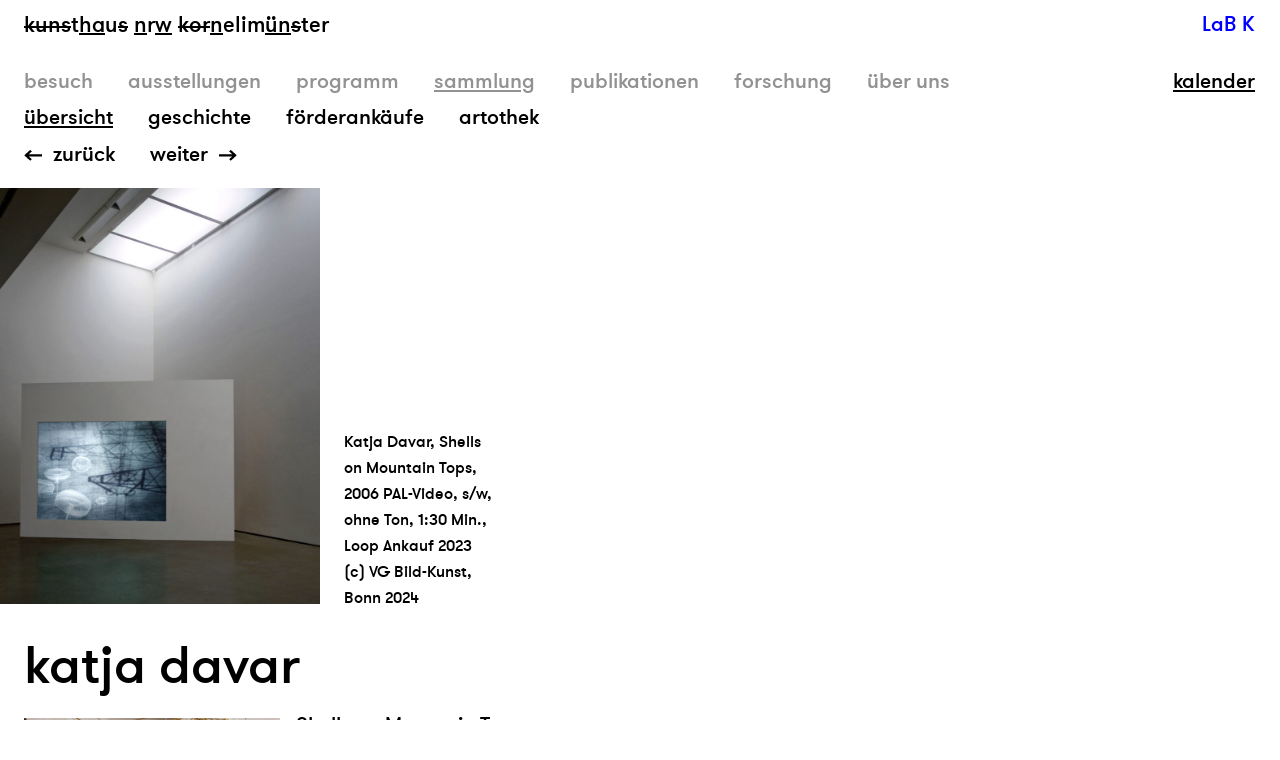

--- FILE ---
content_type: image/svg+xml
request_url: https://www.kunsthaus.nrw/wp-content/themes/kunsthaus-nrw/assets/images/back-to-top.svg
body_size: 282
content:
<?xml version="1.0" encoding="utf-8"?>
<!-- Generator: Adobe Illustrator 22.0.1, SVG Export Plug-In . SVG Version: 6.00 Build 0)  -->
<svg version="1.1" id="Ebene_1" xmlns="http://www.w3.org/2000/svg" xmlns:xlink="http://www.w3.org/1999/xlink" x="0px" y="0px"
	 viewBox="0 0 21.6 35" style="enable-background:new 0 0 21.6 35;" xml:space="preserve">
<g>
	<path d="M10.8,0l10.8,11.7l-3.3,3l-5.4-6V35H8.6V8.8l-5.3,5.9l-3.3-3L10.8,0z"/>
</g>
</svg>
